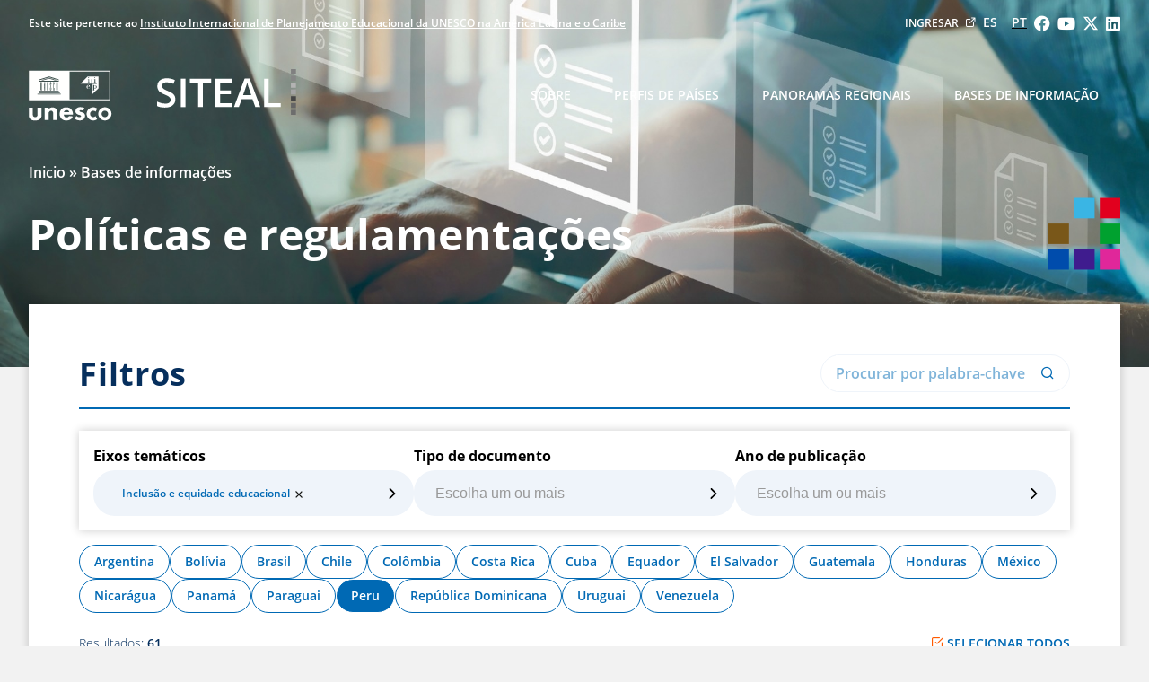

--- FILE ---
content_type: text/html; charset=utf-8
request_url: https://siteal.iiep.unesco.org/pt/politicas?pais=18&eje=6
body_size: 28360
content:
<!DOCTYPE html>
<html
  xmlns:content="http://purl.org/rss/1.0/modules/content/"
  xmlns:dc="http://purl.org/dc/terms/"
  xmlns:foaf="http://xmlns.com/foaf/0.1/"
  xmlns:og="http://ogp.me/ns#"
  xmlns:rdfs="http://www.w3.org/2000/01/rdf-schema#"
  xmlns:sioc="http://rdfs.org/sioc/ns#"
  xmlns:sioct="http://rdfs.org/sioc/types#"
  xmlns:skos="http://www.w3.org/2004/02/skos/core#"
  xmlns:xsd="http://www.w3.org/2001/XMLSchema#" class="no_js">

  <head>
    <link rel="profile" href="http://www.w3.org/1999/xhtml/vocab" />
    <meta name="viewport" content="width=device-width, initial-scale=1.0">
    <meta http-equiv="Content-Type" content="text/html; charset=utf-8" />
<meta name="Generator" content="Drupal 7 (http://drupal.org)" />
<link rel="shortcut icon" href="https://siteal.iiep.unesco.org/sites/default/files/favicon_1.png" type="image/png" />
    <title>Políticas e regulamentações | SITEAL</title>
    <style type="text/css" media="all">
@import url("https://siteal.iiep.unesco.org/modules/system/system.base.css?t487ym");
@import url("https://siteal.iiep.unesco.org/modules/system/system.menus.css?t487ym");
@import url("https://siteal.iiep.unesco.org/modules/system/system.messages.css?t487ym");
@import url("https://siteal.iiep.unesco.org/modules/system/system.theme.css?t487ym");
</style>
<style type="text/css" media="all">
@import url("https://siteal.iiep.unesco.org/modules/book/book.css?t487ym");
@import url("https://siteal.iiep.unesco.org/modules/comment/comment.css?t487ym");
@import url("https://siteal.iiep.unesco.org/modules/field/theme/field.css?t487ym");
@import url("https://siteal.iiep.unesco.org/modules/node/node.css?t487ym");
@import url("https://siteal.iiep.unesco.org/modules/search/search.css?t487ym");
@import url("https://siteal.iiep.unesco.org/modules/user/user.css?t487ym");
@import url("https://siteal.iiep.unesco.org/sites/all/modules/ckeditor/css/ckeditor.css?t487ym");
</style>
<style type="text/css" media="all">
@import url("https://siteal.iiep.unesco.org/sites/all/modules/ctools/css/ctools.css?t487ym");
@import url("https://siteal.iiep.unesco.org/sites/all/libraries/chosen/chosen.min.css?t487ym");
@import url("https://siteal.iiep.unesco.org/modules/locale/locale.css?t487ym");
@import url("https://siteal.iiep.unesco.org/sites/all/modules/sit_ejes/css/ejes.css?t487ym");
</style>
<style type="text/css" media="all">
@import url("https://siteal.iiep.unesco.org/sites/all/themes/siteal2022/css/main.css?t487ym");
</style>
    <!-- HTML5 element support for IE6-8 -->
    <!--[if lt IE 9]>
    <script src="https://cdn.jsdelivr.net/html5shiv/3.7.3/html5shiv-printshiv.min.js"></script>
  <![endif]-->
    <script type="text/javascript" defer="defer" src="https://siteal.iiep.unesco.org/sites/default/files/google_tag/gtm_siteal/google_tag.script.js?t487ym"></script>
<script type="text/javascript" src="//code.jquery.com/jquery-1.12.4.min.js"></script>
<script type="text/javascript">
<!--//--><![CDATA[//><!--
window.jQuery || document.write("<script src='/sites/all/modules/jquery_update/replace/jquery/1.12/jquery.min.js'>\x3C/script>")
//--><!]]>
</script>
<script type="text/javascript" src="https://siteal.iiep.unesco.org/misc/jquery-extend-3.4.0.js?v=1.12.4"></script>
<script type="text/javascript" src="https://siteal.iiep.unesco.org/misc/jquery-html-prefilter-3.5.0-backport.js?v=1.12.4"></script>
<script type="text/javascript" src="https://siteal.iiep.unesco.org/misc/jquery.once.js?v=1.2"></script>
<script type="text/javascript" src="https://siteal.iiep.unesco.org/misc/drupal.js?t487ym"></script>
<script type="text/javascript" src="https://siteal.iiep.unesco.org/sites/all/modules/jquery_update/js/jquery_browser.js?v=0.0.1"></script>
<script type="text/javascript" src="https://siteal.iiep.unesco.org/sites/all/modules/admin_menu/admin_devel/admin_devel.js?t487ym"></script>
<script type="text/javascript" src="https://siteal.iiep.unesco.org/sites/default/files/languages/pt-br_l-iO7CRJr5AjocrQE89xQVMh9N_pMjItGA3TjY1tFaI.js?t487ym"></script>
<script type="text/javascript" src="https://siteal.iiep.unesco.org/sites/all/libraries/chosen/chosen.jquery.min.js?t487ym"></script>
<script type="text/javascript" src="https://siteal.iiep.unesco.org/sites/all/modules/google_analytics/googleanalytics.js?t487ym"></script>
<script type="text/javascript" src="https://www.googletagmanager.com/gtag/js?id=UA-9406857-1"></script>
<script type="text/javascript">
<!--//--><![CDATA[//><!--
window.dataLayer = window.dataLayer || [];function gtag(){dataLayer.push(arguments)};gtag("js", new Date());gtag("set", "developer_id.dMDhkMT", true);gtag("config", "UA-9406857-1", {"groups":"default","cookie_domain":".siteal.iiep.unesco.org"});gtag("config", "G-PRE91CZ3V2", {"groups":"default","cookie_domain":".siteal.iiep.unesco.org"});
//--><!]]>
</script>
<script type="text/javascript" src="https://siteal.iiep.unesco.org/sites/all/modules/sit_ejes/js/main.js?t487ym"></script>
<script type="text/javascript" src="https://siteal.iiep.unesco.org/sites/all/themes/siteal2022/js/siteal2022.js?t487ym"></script>
<script type="text/javascript" src="https://siteal.iiep.unesco.org/sites/all/themes/siteal2022/js/iiep_login.js?t487ym"></script>
<script type="text/javascript" src="https://siteal.iiep.unesco.org/sites/all/themes/siteal2022/js/contrib/jquery.waypoints.min.js?t487ym"></script>
<script type="text/javascript">
<!--//--><![CDATA[//><!--
jQuery.extend(Drupal.settings, {"basePath":"\/","pathPrefix":"pt\/","setHasJsCookie":0,"ajaxPageState":{"theme":"siteal2022","theme_token":"Qo2f2Fv7E-nT3t6Vn7cBmOlb5Tkn3TtmglmIhFt-isg","js":{"sites\/all\/modules\/sit_filterview\/js\/v2\/main.js":1,"https:\/\/siteal.iiep.unesco.org\/sites\/default\/files\/google_tag\/gtm_siteal\/google_tag.script.js":1,"\/\/code.jquery.com\/jquery-1.12.4.min.js":1,"0":1,"misc\/jquery-extend-3.4.0.js":1,"misc\/jquery-html-prefilter-3.5.0-backport.js":1,"misc\/jquery.once.js":1,"misc\/drupal.js":1,"sites\/all\/modules\/jquery_update\/js\/jquery_browser.js":1,"sites\/all\/modules\/admin_menu\/admin_devel\/admin_devel.js":1,"public:\/\/languages\/pt-br_l-iO7CRJr5AjocrQE89xQVMh9N_pMjItGA3TjY1tFaI.js":1,"sites\/all\/libraries\/chosen\/chosen.jquery.min.js":1,"sites\/all\/modules\/google_analytics\/googleanalytics.js":1,"https:\/\/www.googletagmanager.com\/gtag\/js?id=UA-9406857-1":1,"1":1,"sites\/all\/modules\/sit_ejes\/js\/main.js":1,"sites\/all\/themes\/siteal2022\/js\/siteal2022.js":1,"sites\/all\/themes\/siteal2022\/js\/iiep_login.js":1,"sites\/all\/themes\/siteal2022\/js\/contrib\/jquery.waypoints.min.js":1},"css":{"modules\/system\/system.base.css":1,"modules\/system\/system.menus.css":1,"modules\/system\/system.messages.css":1,"modules\/system\/system.theme.css":1,"modules\/book\/book.css":1,"modules\/comment\/comment.css":1,"modules\/field\/theme\/field.css":1,"modules\/node\/node.css":1,"modules\/search\/search.css":1,"modules\/user\/user.css":1,"sites\/all\/modules\/ckeditor\/css\/ckeditor.css":1,"sites\/all\/modules\/ctools\/css\/ctools.css":1,"sites\/all\/libraries\/chosen\/chosen.min.css":1,"modules\/locale\/locale.css":1,"sites\/all\/modules\/sit_perfiles\/css\/main.css":1,"sites\/all\/modules\/sit_ejes\/css\/ejes.css":1,"sites\/all\/themes\/siteal2022\/css\/main.css":1}},"googleanalytics":{"account":["UA-9406857-1","G-PRE91CZ3V2"],"trackOutbound":1,"trackMailto":1,"trackDownload":1,"trackDownloadExtensions":"7z|aac|arc|arj|asf|asx|avi|bin|csv|doc(x|m)?|dot(x|m)?|exe|flv|gif|gz|gzip|hqx|jar|jpe?g|js|mp(2|3|4|e?g)|mov(ie)?|msi|msp|pdf|phps|png|ppt(x|m)?|pot(x|m)?|pps(x|m)?|ppam|sld(x|m)?|thmx|qtm?|ra(m|r)?|sea|sit|tar|tgz|torrent|txt|wav|wma|wmv|wpd|xls(x|m|b)?|xlt(x|m)|xlam|xml|z|zip","trackDomainMode":1}});
//--><!]]>
</script>

    <!-- Sharing Meta Tags -->
    <meta name="format-detection" content="telephone=no">
    <meta name="theme-color" content="#bf5054">
    <meta name="msapplication-TileColor" content="#bf5054">

    <!-- Generic Meta Tags -->
    <meta name="description" content="O Sistema de Informação de Tendências Educacionais na América Latina (SITEAL) é um observatório regional online do IIPE UNESCO.">
    <meta name="og:description" content="O Sistema de Informação de Tendências Educacionais na América Latina (SITEAL) é um observatório regional online do IIPE UNESCO.">
    <meta name="og:title" content="Políticas e regulamentações | SITEAL">
    <meta name="og:site_name" content="SITEAL">
    <meta name="og:type" content="website">
    <meta name="og:image" itemprop="image" property="http://siteal.iiep.unesco.org/sites/all/themes/siteal2022/img/og_image.png?1769816699">
    <meta name="og:image:secure_url" itemprop="image" property="https://siteal.iiep.unesco.org/sites/all/themes/siteal2022/img/og_image.png?1769816699">
    <!-- Facebook Meta Tags -->
    <meta property="og:url" content="https://siteal.iiep.unesco.org/pt/politicas">
    <meta property="og:type" content="website">
    <meta property="og:title" content="Políticas e regulamentações | SITEAL">
    <meta property="og:description" content="O Sistema de Informação de Tendências Educacionais na América Latina (SITEAL) é um observatório regional online do IIPE UNESCO.">
    <meta property="og:image" content="https://siteal.iiep.unesco.org/sites/all/themes/siteal2022/img/og_image.png?1769816699">
    <!-- Twitter Meta Tags -->
    <meta name="twitter:card" content="summary_large_image">
    <meta property="twitter:domain" content="siteal.iiep.unesco.org">
    <meta property="twitter:url" content="https://siteal.iiep.unesco.org/pt/politicas">
    <meta name="twitter:title" content="Políticas e regulamentações | SITEAL">
    <meta name="twitter:description" content="O Sistema de Informação de Tendências Educacionais na América Latina (SITEAL) é um observatório regional online do IIPE UNESCO.">
    <meta name="twitter:image" content="https://siteal.iiep.unesco.org/sites/all/themes/siteal2022/img/og_image.png?1769816699">
  </head>

  <body class="has-main-header page-politicas">
    <div id="skip-link">
      <a href="#main-content" class="element-invisible element-focusable">Pular para o conteúdo principal</a>
    </div>
      <div class="region region-page-top">
    <noscript aria-hidden="true"><iframe src="https://www.googletagmanager.com/ns.html?id=GTM-P4NW728T" height="0" width="0" style="display:none;visibility:hidden"></iframe></noscript>
  </div>
    <header class="header-iipe">
  <div class="upper-header container">
    <div class="belongs-to-column">
      <p>
        Este site pertence ao <a href="https://www.buenosaires.iiep.unesco.org/pt" class="cta font-medium" target="_blank">Instituto Internacional de Planejamento Educacional da UNESCO na América Latina e o Caribe</a>      </p>
    </div>
    <div class="links-column">
      <a href="https://www.buenosaires.iiep.unesco.org/pt/perfil/login" class="cta external" target="_blank" data-iiep-user="profileURL">
        <span data-iiep-user="userName">Ingresar</span>
      </a>
        <div class="region region-header-util">
    <div id="block-locale-language" class="block block-locale">

    
  <div class="content">
    <ul class="language-switcher-locale-url"><li class="es first"><a href="/politicas" class="language-link uppercase" xml:lang="es">es</a></li>
<li class="pt-br last active"><a href="/pt/politicas" class="language-link uppercase active" xml:lang="pt-br">pt</a></li>
</ul>  </div>
</div>
  </div>
      <div class="social-links"><ul class="social-menu">
  <li>
    <a class="social-facebook" href="https://www.facebook.com/IIPEUNESCO/" title="Facebook"><span class="fab fa-facebook"></span></a>
  </li>
  <li>
    <a class="social-youtube" href="https://www.youtube.com/channel/UCtA25MtivvVCY7fpgGLBegw" title="YouTube"><span class="fab fa-youtube"></span></a>
  </li>
  <li>
    <a class="social-twitter text-center" href="https://twitter.com/IIPEUNESCO_BA" title="Twitter">
      <svg xmlns="http://www.w3.org/2000/svg" viewBox="0 0 24 24" width="18" height="18"><g><path d="M18.244 2.25h3.308l-7.227 8.26 8.502 11.24H16.17l-5.214-6.817L4.99 21.75H1.68l7.73-8.835L1.254 2.25H8.08l4.713 6.231zm-1.161 17.52h1.833L7.084 4.126H5.117z"></path></g></svg>
    </a>
  </li>
  <li>
    <a class="social-linkedin" href="https://ar.linkedin.com/company/iipe-unesco-buenos-aires" title="LinkedIn"><span class="fab fa-linkedin"></span></a>
  </li>
</ul>
</div>
    </div>
  </div>
  <div class="lower-header container">
    <div class="logo-column">
      <a class="iiep-siteal-logo" href="/pt"><span class="sr-only">SITEAL</span></a>
    </div>
    <div class="menu-column">
      <nav data-megamenu="iipe-main-megamenu" role="navigation" aria-labelledby="mainmenulabel">
        <h2 id="mainmenulabel" class="sr-only">Main Menu</h2>
        <div id="siteal-menu-large">
          <ul class="nav navbar-nav">
  <li>
    <a href="/pt/acerca_de">Sobre</a>  </li>
  <li>
    <a href="/pt#paises" class="dropdown-toggle" data-dropdown-toggle="pais">Perfis de países</a>    <div class="dropdown-menu" data-dropdown-menu="pais">
      <div class="container">
        <ul>
  <li><a href="/pt/pais/argentina">Argentina</a></li>
  <li><a href="/pt/pais/bolivia">Bolívia</a></li>
  <li><a href="/pt/pais/brasil">Brasil</a></li>
  <li><a href="/pt/pais/colombia">Colômbia</a></li>
  <li><a href="/pt/pais/costa_rica">Costa Rica</a></li>
</ul>
<ul>
  <li><a href="/pt/pais/cuba">Cuba</a></li>
  <li><a href="/pt/pais/chile">Chile</a></li>
  <li><a href="/pt/pais/republica_dominicana">República Dominicana</a></li>
  <li><a href="/pt/pais/ecuador">Equador</a></li>
  <li><a href="/pt/pais/el_salvador">El Salvador</a></li>
</ul>
<ul>
  <li><a href="/pt/pais/guatemala">Guatemala</a></li>
  <li><a href="/pt/pais/honduras">Honduras</a></li>
  <li><a href="/pt/pais/mexico">México</a></li>
  <li><a href="/pt/pais/nicaragua">Nicarágua</a></li>
  <li><a href="/pt/pais/panama">Panamá</a></li>
</ul>
<ul>
  <li><a href="/pt/pais/paraguay">Paraguai</a></li>
  <li><a href="/pt/pais/peru">Peru</a></li>
  <li><a href="/pt/pais/uruguay">Uruguai</a></li>
  <li><a href="/pt/pais/venezuela">Venezuela</a></li>
</ul>      </div>
    </div>
  </li>
  <li>
    <a href="/pt#ejes-tematicos" class="dropdown-toggle" data-dropdown-toggle="ejes">Panoramas regionais</a>    <div class="dropdown-menu" data-dropdown-menu="ejes">
      <div class="container">
        <ul>
  <li>
    <a href="/pt/eje/educacion_basica">Educação básica</a>    <ul>
      <li class="child">
        <a href="/pt/eje/educacion_inicial">Educação infantil</a>      </li>
      <li class="child">
        <a href="/pt/eje/educacion_primaria">Educação primária</a>      </li>
      <li class="child">
        <a href="/pt/eje/educacion_secundaria">Educação secundária</a>      </li>
    </ul>
  </li>
</ul>
<ul>
  <li><a href="/pt/eje/inclusion_y_equidad">Inclusão e equidade educacional</a></li>
  <li><a href="/pt/eje/educacion_y_genero">Educação e gênero</a></li>
  <li><a href="/pt/eje/educacion_y_tic">Educação e tecnologias digitais</a></li>
</ul>
<ul>
  <li><a href="/pt/eje/docentes">Docentes</a></li>
  <li>
    <a href="/pt/eje/educacion_y_formacion_tecnica_y_profesional">Educação e Formação Técnica e Profissional</a>  </li>
  <li><a href="/pt/eje/financiamiento">Financiamento Educacional</a></li>
</ul>
      </div>
    </div>
  </li>
  <li>
    <a href="/pt#bases-de-informacion" class="dropdown-toggle" data-dropdown-toggle="bases">Bases de informação</a>    <div class="dropdown-menu" data-dropdown-menu="bases">
      <div class="container">
        <ul>
  <li>
    <a href="/pt/politicas" class="active">Políticas e regulamentações</a>  </li>
</ul>
<ul>
  <li>
    <a href="/pt/indicadores">Indicadores estatísticos</a>  </li>
</ul>
<ul>
  <li>
    <a href="/pt/investigaciones">Pesquisa sobre políticas</a>  </li>
</ul>      </div>
    </div>
  </li>
</ul>        </div>
      </nav>
      <div id="menu-bar-toggler" data-sit-menu-bar-toggler="siteal_2022">
        <span></span>
        <span></span>
        <span></span>
      </div>
    </div>
  </div>
  <div class="menu-bar container">
    <nav data-megamenu="iipe-main-megamenu" role="navigation" aria-labelledby="mainmenulabel">
      <h2 id="mainmenulabel" class="sr-only">Main Menu</h2>
      <div id="siteal-menu-small">
        <ul class="nav navbar-nav">
  <li>
    <a href="/pt/acerca_de">Sobre</a>  </li>
  <li>
    <a href="/pt#paises" class="dropdown-toggle" data-dropdown-toggle="pais">Perfis de países</a>    <div class="dropdown-menu" data-dropdown-menu="pais">
      <div class="container">
        <ul>
  <li><a href="/pt/pais/argentina">Argentina</a></li>
  <li><a href="/pt/pais/bolivia">Bolívia</a></li>
  <li><a href="/pt/pais/brasil">Brasil</a></li>
  <li><a href="/pt/pais/colombia">Colômbia</a></li>
  <li><a href="/pt/pais/costa_rica">Costa Rica</a></li>
</ul>
<ul>
  <li><a href="/pt/pais/cuba">Cuba</a></li>
  <li><a href="/pt/pais/chile">Chile</a></li>
  <li><a href="/pt/pais/republica_dominicana">República Dominicana</a></li>
  <li><a href="/pt/pais/ecuador">Equador</a></li>
  <li><a href="/pt/pais/el_salvador">El Salvador</a></li>
</ul>
<ul>
  <li><a href="/pt/pais/guatemala">Guatemala</a></li>
  <li><a href="/pt/pais/honduras">Honduras</a></li>
  <li><a href="/pt/pais/mexico">México</a></li>
  <li><a href="/pt/pais/nicaragua">Nicarágua</a></li>
  <li><a href="/pt/pais/panama">Panamá</a></li>
</ul>
<ul>
  <li><a href="/pt/pais/paraguay">Paraguai</a></li>
  <li><a href="/pt/pais/peru">Peru</a></li>
  <li><a href="/pt/pais/uruguay">Uruguai</a></li>
  <li><a href="/pt/pais/venezuela">Venezuela</a></li>
</ul>      </div>
    </div>
  </li>
  <li>
    <a href="/pt#ejes-tematicos" class="dropdown-toggle" data-dropdown-toggle="ejes">Panoramas regionais</a>    <div class="dropdown-menu" data-dropdown-menu="ejes">
      <div class="container">
        <ul>
  <li>
    <a href="/pt/eje/educacion_basica">Educação básica</a>    <ul>
      <li class="child">
        <a href="/pt/eje/educacion_inicial">Educação infantil</a>      </li>
      <li class="child">
        <a href="/pt/eje/educacion_primaria">Educação primária</a>      </li>
      <li class="child">
        <a href="/pt/eje/educacion_secundaria">Educação secundária</a>      </li>
    </ul>
  </li>
</ul>
<ul>
  <li><a href="/pt/eje/inclusion_y_equidad">Inclusão e equidade educacional</a></li>
  <li><a href="/pt/eje/educacion_y_genero">Educação e gênero</a></li>
  <li><a href="/pt/eje/educacion_y_tic">Educação e tecnologias digitais</a></li>
</ul>
<ul>
  <li><a href="/pt/eje/docentes">Docentes</a></li>
  <li>
    <a href="/pt/eje/educacion_y_formacion_tecnica_y_profesional">Educação e Formação Técnica e Profissional</a>  </li>
  <li><a href="/pt/eje/financiamiento">Financiamento Educacional</a></li>
</ul>
      </div>
    </div>
  </li>
  <li>
    <a href="/pt#bases-de-informacion" class="dropdown-toggle" data-dropdown-toggle="bases">Bases de informação</a>    <div class="dropdown-menu" data-dropdown-menu="bases">
      <div class="container">
        <ul>
  <li>
    <a href="/pt/politicas" class="active">Políticas e regulamentações</a>  </li>
</ul>
<ul>
  <li>
    <a href="/pt/indicadores">Indicadores estatísticos</a>  </li>
</ul>
<ul>
  <li>
    <a href="/pt/investigaciones">Pesquisa sobre políticas</a>  </li>
</ul>      </div>
    </div>
  </li>
</ul>      </div>
    </nav>
    <div class="social-links"><ul class="social-menu">
  <li>
    <a class="social-facebook" href="https://www.facebook.com/IIPEUNESCO/" title="Facebook"><span class="fab fa-facebook"></span></a>
  </li>
  <li>
    <a class="social-youtube" href="https://www.youtube.com/channel/UCtA25MtivvVCY7fpgGLBegw" title="YouTube"><span class="fab fa-youtube"></span></a>
  </li>
  <li>
    <a class="social-twitter text-center" href="https://twitter.com/IIPEUNESCO_BA" title="Twitter">
      <svg xmlns="http://www.w3.org/2000/svg" viewBox="0 0 24 24" width="18" height="18"><g><path d="M18.244 2.25h3.308l-7.227 8.26 8.502 11.24H16.17l-5.214-6.817L4.99 21.75H1.68l7.73-8.835L1.254 2.25H8.08l4.713 6.231zm-1.161 17.52h1.833L7.084 4.126H5.117z"></path></g></svg>
    </a>
  </li>
  <li>
    <a class="social-linkedin" href="https://ar.linkedin.com/company/iipe-unesco-buenos-aires" title="LinkedIn"><span class="fab fa-linkedin"></span></a>
  </li>
</ul>
</div>
  </div>
</header>
<header class="main-header"  style=" 
      --siteal2022-main-header-img: url('https://siteal.iiep.unesco.org/sites/default/files/theme_siteal2022/header_images/politicas.jpg');
    " >

      <div class="container">
      <div class="breadcrumb-row">
        <h2 class="element-invisible">Você está aqui</h2><div class="breadcrumb"><a href="/pt">Inicio</a> » Bases de informações</div>      </div>
    </div>
  
  <div class="container">
    <div class="title-column">
      <h1>Políticas e regulamentações</h1>
                </div>
    <div class="icon-column colorize-icon">
      <svg height="97.041" viewBox="0 0 97.041 97.041" width="97.041" xmlns="http://www.w3.org/2000/svg" class="svg_siteal_icon"><path d="m34.68 0h27.681v27.665h-27.681z" fill="#fff" class="block block-t-c"/><path d="m69.36 0h27.681v27.673h-27.681z" fill="#fff" class="block block-t-r"/><path d="m69.36 34.692h27.681v27.659h-27.681z" fill="#fff" class="block block-c-r"/><path d="m69.36 69.375h27.681v27.666h-27.681z" fill="#fff" class="block block-b-r"/><path d="m34.68 69.367h27.681v27.674h-27.681z" fill="#fff" class="block block-b-c"/><path d="m0 69.353h27.681v27.688h-27.681z" fill="#fff" class="block block-b-l"/><path d="m0 34.688h27.681v27.666h-27.681z" fill="#fff" class="block block-c-l"/></svg>    </div>
  </div>
</header>
<main class="main-container">
  <header role="banner" id="page-header">
      </header> <!-- /#page-header -->

  <div class="row">
    <section>
      <a id="main-content"></a>
                                              <div class="region region-content">
    <div id="block-system-main" class="block block-system">

    
  <div class="content">
    <div class="content">
  <section class="section">
    <div class="section-content">
      <div class="siteal2022block shadowed-block siteal2022-sit-filterview siteal2022-sit-filterview-politicas" id="sit-filterview-politicas">
        <div class="siteal2022block-content">
          <div id="filterview-app" data-component-api="api/v1/accion" data-teaser-type="link" data-group-by="country" data-query-params='{\"pais\":\"18\",\"eje\":\"6\"}'></div>
        </div>
      </div>
    </div>
  </section>
</div>

<link rel="stylesheet" href="sites/all/modules/sit_filterview/js/v2/assets/main.css">  </div>
</div>
  </div>
    </section>
  </div>
</main>

<footer class="footer-iipe">
  <div class="container">
    <a
      href="/"
      class="uppercase"
      target="_blank">
      <img src="/sites/all/modules/sit_theme_helpers/img/unesco_logo_blue.svg" alt="UNESCO logo" class="footer-logo" />
    </a>
  </div>
  <div class="container content">
    <div class="footer-column">
      <div class="item-list"><h3>IIPE UNESCO</h3><ul><li class="first"><a href="https://www.iiep.unesco.org/pt/quem-somos" class="cta external" target="_blank">Sobre o IIPE</a></li>
<li><a href="https://www.iiep.unesco.org/en/iiep-regional-office-africa" class="cta external" target="_blank">IIPE UNESCO na África</a></li>
<li><a href="https://www.iiep.unesco.org/pt/node/68" class="cta external" target="_blank">IIPE UNESCO na ALC</a></li>
<li><a href="https://www.iiep.unesco.org/pt/iiep-global-campus" class="cta external" target="_blank">Formação</a></li>
<li><a href="https://www.iiep.unesco.org/pt/node/63" class="cta external" target="_blank">Cooperação técnica</a></li>
<li class="last"><a href="https://www.iiep.unesco.org/pt/node/19" class="cta external" target="_blank">Gestão e mobilização de conhecimentos</a></li>
</ul></div>    </div>
    <div class="footer-column">
      <div class="item-list"><h3>Termos de uso</h3><ul><li class="first"><a href="https://www.unesco.org/en/privacy-notice" class="cta external" target="_blank">Política de privacidade</a></li>
<li><a href="https://www.unesco.org/en/faq" class="cta external" target="_blank">Perguntas frequentes</a></li>
<li><a href="https://www.unesco.org/en/ios/report-wrongdoing" class="cta external" target="_blank">Denúncia de fraude, corrupção ou outra má conduta</a></li>
<li class="last"><a href="https://www.unesco.org/en/scamalert" class="cta external" target="_blank">Alerta de fraude</a></li>
</ul></div>    </div>
    <div class="footer-column">
      <div class="item-list"><h3>Participe</h3><ul><li class="first"><a href="mailto:siteal@iiep.unesco.org" class="cta external" target="_blank">Contato</a></li>
<li><a href="https://my.iiep.unesco.org/newsletter/subscribe/53c51bfd-affc-4968-b42d-78860eb8ff85" class="cta external" target="_blank">Assine nosso boletim de novidades</a></li>
<li><a href="https://www.iiep.unesco.org/pt/node/121" class="cta external" target="_blank">Leia nossas notícias</a></li>
<li><a href="https://www.iiep.unesco.org/pt/node/79" class="cta external" target="_blank">Participe de nossos eventos</a></li>
<li><a href="https://network.iiep.unesco.org/pt/global-home" class="cta external" target="_blank">Comunidades de Prática</a></li>
<li class="last"><a href="https://www.iiep.unesco.org/pt/partnerships" class="cta external" target="_blank">Torne-se um parceiro</a></li>
</ul></div>    </div>
    <div class="footer-column">
      <div class="item-list">
        <h3>Siga-nos</h3>
        <ul>
          <li>
            <a
              href="https://www.facebook.com/IIPEUNESCO"
              class="cta external no-underline social-link"
              target="_blank">
              <div class="footer-social-icon-wrapper">
                <img src="/sites/all/modules/sit_theme_helpers/img/social-facebook.svg" alt="Facebook logo" />
              </div>
              Facebook
            </a>
          </li>
          <li>
            <a
              href="https://x.com/IIPEUNESCO_BA"
              class="cta external no-underline social-link"
              target="_blank">
              <div class="footer-social-icon-wrapper">
                <img src="/sites/all/modules/sit_theme_helpers/img/social-twitter.svg" alt="X logo" />
              </div>
              X
            </a>
          </li>
          <li>
            <a
              href="https://ar.linkedin.com/company/iipe-unesco-buenos-aires"
              class="cta external no-underline social-link"
              target="_blank">
              <div class="footer-social-icon-wrapper">
                <img src="/sites/all/modules/sit_theme_helpers/img/social-linkedin.svg" alt="Linkedin logo" />
              </div>
              Linkedin
            </a>
          </li>
          <li>
            <a
              href="https://www.youtube.com/c/IIPEUNESCOAm%C3%A9ricaLatina"
              class="cta external no-underline social-link"
              target="_blank">
              <div class="footer-social-icon-wrapper">
                <img src="/sites/all/modules/sit_theme_helpers/img/social-youtube.svg" alt="Youtube logo" />
              </div>
              Youtube
            </a>
          </li>
        </ul>
      </div>
    </div>
  </div>
</footer>    <script type="text/javascript" defer="defer" src="https://siteal.iiep.unesco.org/sites/all/modules/sit_filterview/js/v2/main.js?t487ym"></script>

    <div id="spot-modal" class="modal-wrapper" data-modal-campaign="siteal-spot">
  <div class="modal">
    <div class="modal-header">
      <p class="text-right">
        <button class="iiepicon-x modal-close-icon"></button>
      </p>
    </div>
    <div class="modal-content">
      <div class="responsive-iframe-wrapper">
         <iframe
          width="560"
          height="315"
          src="https://www.youtube.com/embed/xTE4Vl8Dlgg?si=T1iT7UpeBukL3CHz"
          title="¿Qué es el SITEAL?"
          frameborder="0"
          allow="accelerometer; autoplay; clipboard-write; encrypted-media; gyroscope; picture-in-picture; web-share"
          allowfullscreen
        ></iframe>
    </div>
    <div class="modal-footer">
      <label for="stop">
        <input type="checkbox" name="stop" id="stop" checked="0">
        Não mostrar esta mensagem novamente      </label>
    </div>
  </div>
</div>  </body>

  </html>

--- FILE ---
content_type: image/svg+xml
request_url: https://siteal.iiep.unesco.org/sites/all/themes/siteal2022/img/svgicons/close_icon.svg
body_size: 531
content:
<svg xmlns="http://www.w3.org/2000/svg" width="12.362" height="12.362" viewBox="0 0 12.362 12.362">
  <g id="Grupo_3060" data-name="Grupo 3060" transform="translate(-371.912 -1583.63) rotate(45)">
    <path id="Trazado_1267" data-name="Trazado 1267" d="M18,12V24.975" transform="translate(1373.52 838.326)" fill="none" stroke="#161615" stroke-linecap="round" stroke-linejoin="round" stroke-width="2"/>
    <path id="Trazado_1268" data-name="Trazado 1268" d="M12,18H25.482" transform="translate(1372.777 838.814)" fill="none" stroke="#161615" stroke-linecap="round" stroke-linejoin="round" stroke-width="2"/>
  </g>
</svg>


--- FILE ---
content_type: image/svg+xml
request_url: https://siteal.iiep.unesco.org/sites/all/modules/sit_theme_helpers/img/social-youtube.svg
body_size: 668
content:
<svg xmlns="http://www.w3.org/2000/svg" width="17" height="13" viewBox="0 0 32.791 21.871">
  <path id="Icon_akar-youtube-fill" data-name="Icon akar-youtube-fill" d="M32.1,9.424a3.806,3.806,0,0,0-1.046-1.735,4.167,4.167,0,0,0-1.828-1.014C26.663,6,16.385,6,16.385,6a104.674,104.674,0,0,0-12.828.642A4.317,4.317,0,0,0,1.729,7.68,3.957,3.957,0,0,0,.667,9.423,39.74,39.74,0,0,0,0,16.928a39.668,39.668,0,0,0,.667,7.505,3.862,3.862,0,0,0,1.059,1.734,4.229,4.229,0,0,0,1.832,1.015c2.6.675,12.828.675,12.828.675a104.914,104.914,0,0,0,12.844-.642A4.167,4.167,0,0,0,31.057,26.2,3.8,3.8,0,0,0,32.1,24.466a38.77,38.77,0,0,0,.684-7.507A36.31,36.31,0,0,0,32.1,9.423ZM13.117,21.606V12.252l8.552,4.678-8.552,4.676Z" transform="translate(0.001 -5.993)" fill="#212121"/>
</svg>

--- FILE ---
content_type: text/javascript
request_url: https://siteal.iiep.unesco.org/sites/all/themes/siteal2022/js/siteal2022.js?t487ym
body_size: 11237
content:
var Drupal = Drupal || {};

(function ($, Drupal) {
  ("use strict");

  const animationDuration = 300;
  const xlBreakpoint = window.matchMedia("(min-width: 1280px)");

  /*
   * Siteal SVG Icon coloring
   */
  function colorizeSitealIcon(sitealIcon) {
    const sequenceDelay = 300;
    const blockColors = {
      ".block-t-c": "#3ab5e4",
      ".block-t-r": "#e1001e",
      ".block-c-r": "#00a12f",
      ".block-b-r": "#e0279a",
      ".block-b-c": "#3f1c8e",
      ".block-b-l": "#004cac",
      ".block-c-l": "#795719",
    };

    // One by one
    Object.entries(blockColors).forEach((blockColor) => {
      $(sitealIcon)
        .delay(sequenceDelay)
        .queue(function (next) {
          $(this).find(".block").css({ fill: "#fff" });
          $(this).find(blockColor[0]).css({ fill: blockColor[1] });
          next();
        });
    });

    // Make all White
    $(sitealIcon)
      .delay(sequenceDelay)
      .queue(function (next) {
        $(this).find(".block").css({ fill: "#fff" });
        next();
      });

    // Make all colored
    $(sitealIcon).delay(sequenceDelay);
    Object.entries(blockColors).forEach((blockColor) => {
      $(sitealIcon).queue(function (next) {
        $(this).find(blockColor[0]).css({ fill: blockColor[1] });
        next();
      });
    });

    // Make all White, again :)
    $(sitealIcon)
      .delay(sequenceDelay * 3)
      .queue(function (next) {
        $(this).find(".block").css({ fill: "#fff" });
        next();
      });
  }
  Drupal.behaviors.sitealIconColoring = {
    attach: function (context) {
      if (!$(".colorize-icon .svg_siteal_icon").length) {
        return;
      }
      const sitealIcons = $(".colorize-icon .svg_siteal_icon");
      sitealIcons.each(function () {
        const sitealIcon = $(this);
        colorizeSitealIcon(sitealIcon);
        $(sitealIcon).waypoint(
          function (direction) {
            if (direction == "up") {
              colorizeSitealIcon(sitealIcon);
            }
          },
          { offset: -150 }
        );
      });
    },
  };

  /*
   * ACERCA DE - Recursos - Paises - Select Behavior
   */
  Drupal.behaviors.acerca_de_recursos_paises_select = {
    attach: function (context) {
      $(".siteal2022-acerca-de-recursos-paises-select").on(
        "change",
        function (event) {
          if (!event.target.value) {
            return false;
          }
          return (window.location = "/pais/" + event.target.value);
        }
      );
    },
  };

  /*
   * Hover Functionality
   */
  Drupal.behaviors.hoverFunctionality = {
    attach: function (context) {
      // Check if browser can hover.
      if (window.matchMedia("(hover:hover)").matches) {
        // Init properties in order to fix non-js support.
        $("[data-hoverable-container] [data-hoverable-content]").hide();

        $("[data-hoverable-container]").hover(
          function () {
            // Handler IN
            $(this).addClass("hovered");
            $(this)
              .find("[data-hoverable-content]")
              .slideDown(animationDuration);
          },
          function () {
            // Handler OUT
            $(this).removeClass("hovered");
            $(this).find("[data-hoverable-content]").slideUp(animationDuration);
          }
        );
      }
    },
  };

  /*
   * scrolling threshold Functionality
   */
  Drupal.behaviors.scrollingThresholdFunctionality = {
    attach: function (context) {
      $("header.main-header").waypoint(
        function (direction) {
          if (direction == "down") {
            $(".header-iipe").addClass("scrolled");
          } else {
            $(".header-iipe").removeClass("scrolled");
          }
        },
        { offset: -20 }
      );
    },
  };

  /*
   * MenuBar Functionality
   */
  function openMenuBar() {
    $("[data-sit-menu-bar-toggler]").addClass("opened");
    $("header .menu-bar").slideDown(animationDuration);
  }
  function closeMenuBar() {
    $("[data-sit-menu-bar-toggler]").removeClass("opened");
    $("header .menu-bar").slideUp(animationDuration);
  }
  Drupal.behaviors.menuBarFunctionality = {
    attach: function (context) {
      $("[data-sit-menu-bar-toggler]").on("click", function () {
        if ($(this).hasClass("opened")) {
          closeMenuBar();
        } else {
          openMenuBar();
        }
      });

      // Click outside?
      $(document).on("click", function (event) {
        if (!$(event.target).closest("header.header-iipe").length) {
          closeMenuBar();
        }
      });

      // Close MenuBar when resizing to bigger screens
      xlBreakpoint.addEventListener("change", function (event) {
        if (event.matches) {
          closeMenuBar();
        }
      });
    },
  };

  /*
   * MegaMenu Functionality
   */
  Drupal.behaviors.megaMenuFunctionality = {
    attach: function (context) {
      $("[data-megamenu]").each(function () {
        const megaMenuContainer = $(this);

        megaMenuContainer
          .find("[data-dropdown-toggle]")
          .on("click", function (event) {
            event.stopPropagation();
            event.preventDefault();

            const wasOpened = $(this).hasClass("open");

            megaMenuContainer
              .find("[data-dropdown-toggle]")
              .removeClass("open");
            megaMenuContainer
              .find("[data-dropdown-menu]")
              .slideUp(animationDuration)
              .removeClass("open");
            $("header.header-iipe").removeClass("menu-opened");

            if (!wasOpened) {
              const target = $(this).attr("data-dropdown-toggle");
              megaMenuContainer
                .find('[data-dropdown-menu="' + target + '"]')
                .slideDown(animationDuration)
                .addClass("open");
              $(this).addClass("open");
              $("header.header-iipe").addClass("menu-opened");
            }
          });

        // Click outside?
        $(document).on("click", function (event) {
          if (!$(event.target).closest("header.header-iipe").length) {
            megaMenuContainer
              .find("[data-dropdown-toggle]")
              .removeClass("open");
            megaMenuContainer
              .find("[data-dropdown-menu]")
              .slideUp(animationDuration)
              .removeClass("open");
            $("header.header-iipe").removeClass("menu-opened");
          }
        });
      });
    },
  };

  /*
   * Tabs Functionality
   */
  Drupal.behaviors.tabFunctionality = {
    attach: function (context) {
      $("[data-tab-container]").each(function () {
        const tabContainer = $(this);

        tabContainer.find("[data-tab-button]").on("click", function () {
          const clickedButton = $(this);

          $(tabContainer).queue(function (next) {
            tabContainer.find("[data-tab-button]").removeClass("active");
            clickedButton.addClass("active");
            tabContainer
              .find("[data-tab-button] .button-outline")
              .removeClass("selected");
            clickedButton.find(".button-outline").addClass("selected");
            tabContainer
              .find("[data-tab-content]")
              .fadeOut(animationDuration)
              .removeClass("active");
            next();
          });

          $(tabContainer)
            .delay(animationDuration)
            .queue(function (next) {
              const target = clickedButton.attr("data-tab-button");
              tabContainer
                .find('[data-tab-content="' + target + '"]')
                .fadeIn(animationDuration)
                .addClass("active");
              next();
            });
        });
      });
    },
  };

  /*
   * Enable Chosen Functionality
   * https://github.com/harvesthq/chosen
   */
  Drupal.behaviors.chosenFunctionality = {
    attach: function (context) {
      $(".chosen-select").chosen({
        width: "100%",
        no_results_text: Drupal.t("No results match"),
        placeholder_text_multiple: Drupal.t("Select Some Options"),
        placeholder_text_single: Drupal.t("Select an Option"),
        search_contains: true,
      });
    },
  };

  /*
   * Cookies Functionality
   * To be able to read, check and set Cookies.
   *
   * Main use case: Do not repeat if user already sees the SITEAL Spot
   * Ticket #1369 Agregado de spot a SITEAL
   * https://www.w3schools.com/js/js_cookies.asp
   * https://stackoverflow.com/a/48706852/14150633
   */
  const Cookie = {
    get: (name) => {
      let c = document.cookie.match(
        `(?:(?:^|.*; *)${name} *= *([^;]*).*$)|^.*$`
      )[1];
      if (c) return decodeURIComponent(c);
    },
    set: (name, value, opts = {}) => {
      if (opts.days) {
        opts["max-age"] = opts.days * 60 * 60 * 24;
        delete opts.days;
      }
      opts = Object.entries(opts).reduce(
        (accumulatedStr, [k, v]) => `${accumulatedStr}; ${k}=${v}`,
        ""
      );
      document.cookie = name + "=" + encodeURIComponent(value) + opts;
    },
    delete: (name, opts) => Cookie.set(name, "", { "max-age": -1, ...opts }),
  };

  const hideModalFooter = function (modalSelector) {
    $("#" + modalSelector + " .modal-footer").remove();
  };
  const openModal = function (modalSelector) {
    const stopInput = $("#" + modalSelector).find("input#stop");
    stopInput.prop('checked', false);
    $("#" + modalSelector).addClass("show");
  };
  const closeModal = function (modalSelector, modalCampaign) {
    const stopInput = $("#" + modalSelector).find("input#stop");
    if (stopInput.is(":checked")) {
      Cookie.set(modalCampaign, "viewed", { days: 30 });
    }
    $("#" + modalSelector).removeClass("show");

    // Reset inner HTML to stop Youtube playing.
    // https://stackoverflow.com/a/52315492/14150633
    const memory = $("#" + modalSelector)
      .find(".modal-content")
      .html();
    $("#" + modalSelector)
      .find(".modal-content")
      .html(memory);
  };
  Drupal.behaviors.spotModalFunctionality = {
    attach: function (context) {
      const modalSelector = "spot-modal";
      const modalCampaign = $("#" + modalSelector).data("modal-campaign");

      // Open Modal -- Cookie not seen yet, opens automatically
      // if (!Cookie.get(modalCampaign)) {
      //   openModal(modalSelector);
      // }

      // Open Modal -- Link to open the modal
      $("a[href='#spotModalOpen']").click((e) => {
        e.preventDefault();
        e.stopPropagation();
        openModal(modalSelector);
        hideModalFooter(modalSelector);
      });

      // Close modal -- Adding Cookie so it does not open automatically again
      $("#" + modalSelector)
        .find(".modal-close-icon")
        .click(() => {
          closeModal(modalSelector, modalCampaign);
        });

      // Close modal -- when clicking the overlay.
      $("#" + modalSelector).click(function (e) {
        // Only when clicking the wrapper -- avoid closing when clicking the children
        if (e.target == this) {
          closeModal(modalSelector, modalCampaign);
        }
      });
    },
  };

  /*
   * Enable JS Functionality
   */
  Drupal.behaviors.jsFunctionality = {
    attach: function (context) {
      $("html.no_js").removeClass("no_js").addClass("js");
    },
  };
})(jQuery, Drupal);


--- FILE ---
content_type: image/svg+xml
request_url: https://siteal.iiep.unesco.org/sites/all/themes/siteal2022/img/header_siteal_logo_white.svg
body_size: 5042
content:
<svg enable-background="new 0 0 345 67" viewBox="0 0 345 67" xmlns="http://www.w3.org/2000/svg"><g fill="#fff" transform="translate(165.017 11.829)"><path d="m23.4 27.2c.1 3-1.2 5.8-3.5 7.7-2.4 1.9-5.6 2.8-9.7 2.8-3.5.1-7-.5-10.2-1.9v-5.8c1.7.8 3.5 1.4 5.3 1.9 1.7.4 3.5.7 5.2.7 2.4 0 4.1-.4 5.2-1.3s1.7-2.2 1.7-3.6c0-1.3-.6-2.6-1.6-3.5-1-1-3.2-2.1-6.4-3.4-3.3-1.4-5.7-2.9-7.1-4.6-1.4-1.8-2.1-4-2-6.3 0-2.8 1.2-5.5 3.4-7.3 2.2-1.7 5.1-2.6 8.7-2.6s7.2.8 10.5 2.3l-1.9 4.9c-2.7-1.2-5.7-1.9-8.7-2.1-1.6-.1-3.1.4-4.4 1.3-1 .8-1.5 2.1-1.5 3.3 0 .9.2 1.7.6 2.4.5.8 1.2 1.4 2 1.9 1.6.9 3.2 1.7 5 2.4 2.1.8 4.1 1.8 5.9 3.1 1.2.9 2.1 2 2.8 3.3.5 1.4.8 2.9.7 4.4z"/><path d="m30.5 37.1v-36.6h6v36.6z"/><path d="m58.8 37.1h-6v-31.4h-10.8v-5.2h27.5v5.1h-10.7z"/><path d="m95.8 37.1h-20.7v-36.6h20.7v5.1h-14.7v10h13.8v5h-13.8v11.4h14.7z"/><path d="m126.4 37.1-3.6-10.2h-14l-3.6 10.2h-6.3l13.7-36.7h6.5l13.7 36.7zm-5.2-15.3-3.4-10c-.3-.7-.6-1.7-1-3.2s-.7-2.5-.9-3.1c-.5 2.3-1.2 4.5-2 6.7l-3.3 9.5z"/><path d="m137.6 37.1v-36.6h6v31.5h15.5v5.1z"/></g><path d="m337.187 0h6.5v6.5h-6.5z" fill="#808080"/><path d="m337.187 8.7h6.5v6.5h-6.5z" fill="#868686"/><path d="m337.187 17.5h6.5v6.5h-6.5z" fill="#b3b3b3"/><path d="m337.187 26.2h6.5v6.5h-6.5z" fill="#a4a4a4"/><path d="m337.187 34.9h6.5v6.5h-6.5z" fill="#454545"/><path d="m337.187 43.7h6.5v6.5h-6.5z" fill="#656565"/><path d="m337.187 52.4h6.5v6.5h-6.5z" fill="#6d6d6d"/><g fill="#fffffe" transform="translate(0 2.131)"><path d="m85.8 58.5c-1.6 1.6-4.3 1.6-5.9 0s-1.6-4.3 0-5.9 4.3-1.6 5.9 0l.1.1 1.9-4-.1-.1c-3.8-2.7-9.1-1.8-11.8 2s-1.8 9.1 2 11.8c1.4 1 3.1 1.6 4.9 1.6 1.7 0 3.5-.5 4.9-1.5l.1-.1-1.9-4z"/><path d="m97.8 64c-4.7 0-8.5-3.8-8.5-8.5s3.8-8.5 8.5-8.5 8.5 3.8 8.5 8.5c-.1 4.7-3.8 8.5-8.5 8.5zm0-12.6c-2.3 0-4.2 1.9-4.2 4.2s1.9 4.2 4.2 4.2 4.2-1.9 4.2-4.2c0-2.3-1.9-4.2-4.2-4.2z"/><path d="m5.1 47.6v8.8c-.1.9.2 1.9.9 2.6.6.5 1.4.8 2.1.7.8 0 1.6-.2 2.2-.7.6-.7.9-1.6.9-2.6v-8.8h5.1v9.3c.2 1.9-.5 3.7-1.8 5.1-1.8 1.8-4.5 2.1-6.4 2.1-2 0-4.6-.3-6.4-2.1-1.2-1.3-1.9-3-1.7-4.8v-9.6z"/><path d="m20.3 47.6h5.1v1.9c1.2-1.5 3-2.4 4.9-2.3 1.7-.1 3.3.5 4.6 1.6 1.2 1.3 1.7 3 1.6 4.7v10h-5.1v-8.1c.1-1.1-.2-2.3-.9-3.2-.5-.5-1.2-.7-2-.7s-1.6.3-2.1.9c-.7.8-1.1 1.9-1 3v8.1h-5.1z"/><path d="m48.4 64c-1.1 0-2.3-.1-3.4-.4-1.1-.4-2.1-1-3-1.8-1.6-1.6-2.4-3.8-2.4-6.1 0-1.2.2-2.3.6-3.4s1-2.1 1.8-2.9c.9-.9 1.9-1.5 3.1-1.9 1-.3 2-.4 3-.4s2.1.1 3.1.4c1.2.4 2.3 1 3.2 2 1.6 1.8 2.4 4.1 2.2 6.4v.5h-11.7c0 1 .3 1.9 1 2.7.7.7 1.7 1.1 2.6 1 .7 0 1.4-.1 2.1-.5.5-.3.9-.8 1.1-1.3l4.8.5c-.5 1.7-1.6 3.1-3.1 4s-3.2 1.3-5 1.2zm.2-13.4c-1 0-1.9.3-2.6 1-.4.5-.8 1.1-.9 1.7h6.9c-.2-.7-.5-1.3-1-1.9-.7-.5-1.5-.8-2.4-.8z"/><path d="m69.7 51.6c-.8-.5-1.8-.8-2.8-.9-.5 0-1 .1-1.5.5-.2.2-.3.4-.3.7s.2.6.5.7c.5.2 1 .4 1.5.5l1.4.4c1 .3 1.9.7 2.6 1.4.9.8 1.3 1.9 1.2 3 0 1.6-.6 3.1-1.6 4.2-1.4 1.3-3.3 2-5.2 1.8-2.4.1-4.7-.7-6.5-2.3l2.2-3.5c.5.5 1.1.9 1.7 1.2.7.3 1.4.5 2.1.5.6 0 1.1-.1 1.6-.4.3-.2.5-.6.5-1s-.2-.7-.6-.9c-.5-.3-1-.4-1.6-.6l-1.3-.4c-1-.3-1.8-.8-2.6-1.5-.8-.8-1.2-1.8-1.1-2.9 0-1.4.5-2.7 1.5-3.7 1.3-1.1 3.1-1.7 4.8-1.6 1.8 0 3.7.4 5.3 1.4z"/><path d="m36.5 24.7v-9.3c0-.1-.1-.2-.2-.2-.1 0-.2.1-.2.2v9.3s0 .2.3.2c.1 0 .1-.2.1-.2"/><path d="m104.6 38.1h-104.6v-38.1h104.5v38.1zm-52.3-37v35.9h51.2v-35.9zm-41.2 28.4v1h30.1v-1zm1.3-1.7v1h27.5v-1zm1.4-1.8v1h24.7v-1zm22.4-11.4c-.4-.1-.8.3-.9.7v.1 9.3c0 .4.4.8.8.8h.1c.4.1.8-.3.9-.7 0 0 0 0 0-.1v-9.3c0-.2-.1-.4-.2-.5-.2-.2-.4-.3-.7-.3zm-4.1 0c-.4 0-.8.3-.8.7v9.3c0 .2.1.4.2.6.2.2.4.2.6.2.4 0 .8-.3.9-.7v-2.7h-.6v2.7c0 .1-.1.2-.2.2-.1 0-.2-.1-.2-.2v-9.3c0-.1.1-.2.2-.2.2 0 .2.2.2.2v2.4h.6v-2.4c-.1-.5-.4-.8-.9-.8zm-4.9 7.3v2.7c0 .2.1.4.2.6.2.2.4.2.6.2.4 0 .8-.3.9-.7 0 0 0 0 0-.1 0 0 0-1.8 0-2.3-.1-.9-.3-1.8-.6-2.7-.2-.6-.3-1.2-.4-1.8v-2.4c0-.1 0-.1 0-.2h.1c.2 0 .2.2.2.2v2.4h.7v-2.4c0-.2-.1-.4-.2-.6-.2-.1-.4-.2-.6-.2-.4 0-.8.3-.9.8v2.1c.1.9.3 1.8.6 2.6.2.7.4 1.4.5 2.1v2.5s0 .2-.2.2c-.1 0-.2-.1-.2-.2v-2.7zm-3.8-7.3v10.8h1.7v-.6h-.9v-4.8h.7v-.6h-.7v-4.2h.7v-.5zm-3.6 4.3.6 6.5h.6v-10.8h-.5v5.8l-.6-5.8h-.5v10.8h.5zm-4.6-4.3v10.1c0 .4.4.8.8.8h.1c.2 0 .5-.1.6-.2.1-.2.2-.3.2-.5v-10.2h-.6v10.1s0 .2-.2.2c-.1 0-.1 0-.1-.1s0-.1 0-.2v-10zm-1.4-1.7v1h24.7v-1zm12.3-2.8 7.2 2.2h3l-10.2-3.2-10.4 3.2h3zm0-1.6 12.4 3.8v-1.1l-12.4-3.9-12.4 3.8v1.1z"/><path d="m76.4 23.2c-.6 0-1.2-.3-1.6-.8s-.6-1-.6-1.6.3-1.2.7-1.7 1-.7 1.7-.7c.5 0 1.1.2 1.5.5s.6.8.6 1.4c0 .2-.1.2-.2.2h-2.9v.9c0 .9.1 1.6 1.1 1.6.8 0 1.5-.6 1.7-1.4h.3c-.3 1-1.3 1.7-2.3 1.6zm0-4.6c-.2 0-.5.1-.6.2-.2.3-.3.8-.2 1.2v.2h1.7c0-.1 0-.2 0-.3.1-.4 0-.7-.2-1-.2-.2-.4-.3-.7-.3z"/><path d="m85.3 18.7c-.6.1-1.1.6-1.2 1.2v1.4c0 .7.5 1.3 1.2 1.4.4.1.8-.2.8-.6 0-.1 0-.1 0-.2v-2.3c0-.5-.2-.9-.8-.9"/><path d="m81 30.7v-13.5h6.3v-.5h-6.3v-5.9h-.5v5.9h-14.3l9.4-9.2h14v15.1zm1.1-5.6v.3h2.7v-.3h-.8v-2.9c.2.5.8.8 1.3.8 1.2-.1 2-1.1 2-2.3 0-.6-.2-1.1-.6-1.5s-.9-.7-1.4-.7c-.6 0-1.1.4-1.3.9v-.9h-.5c-.4 0-.7 0-1.1 0-.1 0-.3 0-.4 0v.3h.8v6.2zm1.5-10.2v.3h2.6v-.3h-.7v-4h-.5c-.3 0-.7 0-1 0-.1 0-.2 0-.3 0v.3h.7v3.7zm-7.9 0v.3h2.6v-.3h-.7v-4h-.5c-.3 0-.7 0-1 0-.1 0-.2 0-.3 0v.3h.7v3.7zm9.1-6.6c-.3 0-.5.3-.5.6s.2.6.5.6.6-.3.6-.6c0-.4-.2-.6-.6-.6zm-7.9 0c-.3 0-.5.3-.5.6s.2.6.5.6.6-.3.6-.6c-.1-.4-.3-.6-.6-.6z"/></g></svg>

--- FILE ---
content_type: text/javascript
request_url: https://siteal.iiep.unesco.org/sites/all/themes/siteal2022/js/iiep_login.js?t487ym
body_size: 2164
content:
(function($){
$(function() {
  var apiURL = 'https://www.buenosaires.iiep.unesco.org/iiep_login/api/v1/check';
  if (location.host === 'siteal.iiep.unesco.local') {
    apiURL = 'http://buenosaires.iiep.unesco.local/iiep_login/api/v1/check';
  }
  $.ajax(apiURL, {
    dataType: 'json',
    xhrFields: {
      withCredentials: true
    },
    success: function(data) {
      if (data.isAuthenticated === true) {
        $('[data-iiep-user="userName"]').text(data.userName);
        if (data.userPicture) {
          $('[data-iiep-user="userPicture"]').attr('src', data.userPicture);
        }
        $('[data-iiep-user="profileURL"]').attr('href', data.profileURL);
        $('[data-iiep-user="panelsURL"]').attr('href', data.panelsURL);
        $('[data-iiep-user="logoutURL"]').attr('href', data.logoutURL);
        $('[data-iiep-user="contactURL"]').attr('href', data.contactURL);
        $('[data-iiep-user="helpURL"]').attr('href', data.helpURL);
        $('.iiep-user-menu').addClass('inited');
        if (data.siteLinks) {
          var headerLinks = [];
          var menuLinks = [];
          for (var key in data.siteLinks) {
            var newLink =
              $('<li>').append(
                $('<a>')
                  .addClass('site-link')
                  .addClass('site-link-' + key)
                  .attr('href', data.siteLinks[key].url)
                  .text(data.siteLinks[key].name)
              );
            headerLinks.push(newLink.clone());
            menuLinks.push(newLink);
          }
          $('.iipe-header .links-right').prepend(headerLinks);
          $('[data-iiep-user="siteLinks"]').replaceWith(menuLinks);
        }
      } else {
        $('[data-iiep-user="loginURL"]').attr('href', data.loginURL);
        $('.iiep-user-login').addClass('inited');
        $('.links-link-anon').addClass('inited');
      }
    },
    error: function(jqXHR) {
      console.error("Error querying IIEP Login API");
    },
  });

  $('.iiep-user-menu').each(function(i, loginMenu) {
    var $loginMenu = $(loginMenu);
    $loginMenu
      .on('mouseover', function() {
        $loginMenu.addClass('active')
      }).on('mouseout', function() {
        $loginMenu.removeClass('active');
      });
  });

})})(jQuery);


--- FILE ---
content_type: text/javascript
request_url: https://siteal.iiep.unesco.org/sites/all/modules/sit_ejes/js/main.js?t487ym
body_size: 885
content:
(function ($) {
  $(function () {

    // Evento cambio de tab ejes, collapsa el navbar del eje en el que estaba parado el usuario
    $('a[data-toggle="tab"]').on('shown.bs.tab', function (e) {

      if ($('.navbar-collapse-ejes').hasClass('in')) {
        $('.navbar-collapse-ejes').removeClass('in')
      }

      // Arregla error de dropdown activo
      $('.navbar-cambiar-eje ul>li').removeClass('active');

      // Al cambiar de tab automaticamente realiza un scroll
      // hasta el indice del perfil seleccionado
      $('html, body').animate({
        scrollTop: $(".tab-content").offset().top
      }, 500);


    });

    $('.navbar-collapse-ejes').click(() => {
      if ($('.navbar-collapse-ejes').hasClass('in')) {
        $('.navbar-collapse-ejes').removeClass('in')
      }
    });

    // Autoscroll when a hash is added.
    if(window.location.hash) {
        $('a[data-toggle="tab"][href="'+window.location.hash+'"]').click();
    }

  });
})(jQuery);
